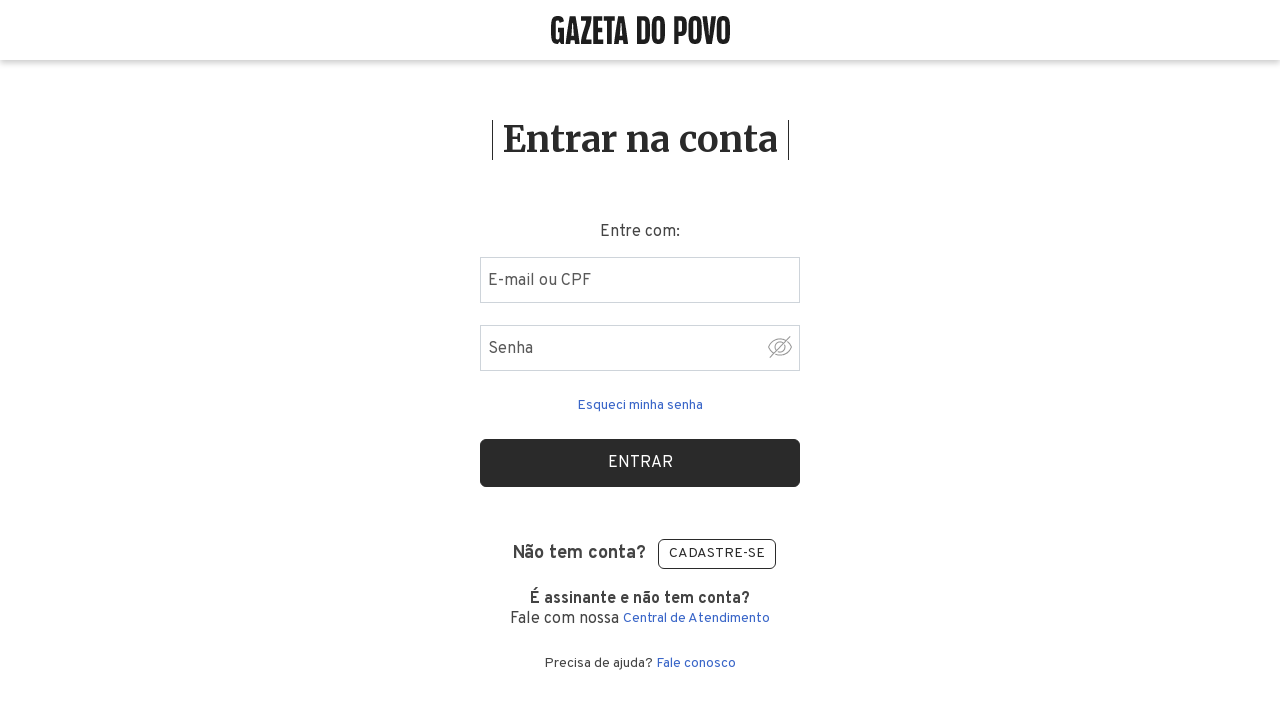

--- FILE ---
content_type: text/html; charset=UTF-8
request_url: https://conta.gazetadopovo.com.br/login?referrer=https://clube.gazetadopovo.com.br/noticias/outros/geek-city-tera-painel-sobre-harry-potter/
body_size: 22202
content:
<!DOCTYPE html>
<html lang="pt-br">
<head>
    <meta charset="utf-8">
    <meta name="csrf-token" content="9vmVYtofngMe0E6vjLTGIqPks4tKxh4Mo52KG8EG">
    <title>Gazeta do Povo | Autoatendimento</title>
    <meta name="viewport" content="width=device-width, initial-scale=1">
    <meta name="description" content="Digite seus dados de cadastro ou utilize suas redes sociais para poder enviar comentários e interagir com os serviços da Gazeta do Povo">
    <link rel="icon" type="image/png" href="https://conta.gazetadopovo.com.br/images/favicon-96x96.png">
    <link rel="stylesheet" href="/css/style-login.css?id=20b9864dec66b8630679">
    <link href="https://fonts.googleapis.com/css?family=Merriweather:400,700,900|Overpass:400,700,900" rel="stylesheet">

    <!-- Data Layer -->
    <script>dataLayer=[{'userId':'','userType':'não logado'}];</script>
    <!-- Data Layer -->

    <!-- Google Tag Manager -->
    <script>(function(w,d,s,l,i){w[l]=w[l]||[];w[l].push({'gtm.start':
                new Date().getTime(),event:'gtm.js'});var f=d.getElementsByTagName(s)[0],
            j=d.createElement(s),dl=l!='dataLayer'?'&l='+l:'';j.async=true;j.src=
            'https://www.googletagmanager.com/gtm.js?id='+i+dl;f.parentNode.insertBefore(j,f);
        })(window,document,'script','dataLayer','GTM-WSPVJF');</script>
    <!-- End Google Tag Manager -->

    
    <script src="/js/manifest.js?id=eaee1d795d272bc8c437"></script>
    <script src="/js/vendor.js?id=cdad760a30a1d0469e69"></script>
    <script src="https://www.gazetadopovo.com.br/sdk-privacy/SDKPrivacy.js"></script>
    

    </head>
<body>
    <!-- Google Tag Manager (noscript) -->
    <noscript>
        <iframe src="https://www.googletagmanager.com/ns.html?id=GTM-WSPVJF" height="0" width="0" style="display:none;visibility:hidden">
        </iframe>
    </noscript>
    <!-- End Google Tag Manager (noscript) -->
                <header class="header d-flex align-items-center">
            <div class="container">
                <div class="d-flex flex-direction-column align-items-center">
                    <div class="gazeta-do-povo"><a href="//www.gazetadopovo.com.br" class="gtm-link-minha-conta-gazeta-do-povo" title="Gazeta do Povo"></a></div>
                </div>
            </div>
        </header>
    
    
    <span id="tracker-data" data-reading-event="false" data-site="autoatendimento" data-event-notes="auth-login"></span>
    <div class="container">
        <div class="row justify-content-md-end">

            <div class="col-lg-4 col-sm-3 hidden-sm"></div>

            <div class="col-lg-4 col-sm-6 col-12">
                <section class="content">
                    <div class="container welcome">
                                                    <h1><span tabindex="0">Entrar na conta</span></h1>
                                            </div>
                </section>
                <div class="row payNew">
                    <div class="col-12">
    <p tabindex="0">Entre com:</p>

    <form id="form-login" class="tracker-form-login" action="https://conta.gazetadopovo.com.br/login" method="POST" data-tracking-gtm="clickEvent" data-tracking-action="barreira:login:click" data-tracking-label="login:conta-gazeta" data-gtm-form="Acessar Conta">
        <input type="hidden" name="_method" value="POST" />
        <input type="hidden" name="_token" value="9vmVYtofngMe0E6vjLTGIqPks4tKxh4Mo52KG8EG" />

        
                <div class="row">
                        <div class="col-12">
                <div class="form-group">
                    <label aria-label="Digite seu email ou cpf" for="username">E-mail ou CPF</label>
                    <input type="text" class="form-control trigger-gtm-form" name="username" id="username">
                </div>
            </div>
            <div class="col-12">
                <div class="form-group">
                    <label aria-label="Digite sua senha" for="password">Senha</label>
                    <input type="password" class="form-control" name="password" id="password">
                    <button type="button" class="button_show_password hide-password"></button>
                </div>
            </div>
            <div class="col-12">
                <a aria-label="Esqueceu sua senha clique aqui" id="remember-password" data-toggle="modal" data-target="#recoveryPassword" title="Esqueci minha senha" class="gtm-link-minha-conta-esqueci-minha-senha">Esqueci minha senha</a>
                <input type="hidden" name="referrer" id="referrer" value="https://clube.gazetadopovo.com.br/noticias/outros/geek-city-tera-painel-sobre-harry-potter/" >
                <div class="form-group">
                    <button data-tracking-gtm="clickEvent" data-tracking-action="barreira:login:click" data-tracking-label="login-conta-gazeta" id="#btn-login" class="btn btn-primary full trigger-gtm" data-gtm-name="Entrar Conta" data-gtm-action="formSubmitted" aria-label="Realizar login">Entrar</button>
                </div>
            </div>
        </div>
    </form>

    
    </div>

                    <div class="col-12 visible-md visible-lg">
                        <div class="divisor-vertical"></div>
                    </div>

                    <div class="col-12 col-dir login">
                        <h2 class="payBarrier-tit-02" tabindex="0">Não tem conta?</h2>
                        <a aria-label="Cadastre-se" data-tracking-gtm="clickEvent" data-tracking-action="login:click" data-tracking-label="botao:criar-conta" href="https://conta.gazetadopovo.com.br/cadastre-se" class="btn btn-login tagueamento gtm-cta-minha-conta-cadastre-se">Cadastre-se</a>

                        <h3 tabindex="0" class="payBarrier-tit-03">
                            <strong>É assinante e não tem conta?</strong>
                            Fale com nossa <a aria-label="Central de atendimento" data-toggle="modal" data-target="#modalCentraDeAtendimento" class="btn btn-assinante tagueamento gtm-link-minha-conta-central-de-atendimento">Central de Atendimento</a>
                        </h3>
                    </div>
                    <div class="col-12">
                        <p tabindex="0"><span>Precisa de ajuda? </span><a aria-label="Fale conosco" href="https://www.gazetadopovo.com.br/fale-conosco/" class="gtm-link-minha-conta-fale-conosco" target="_blank"> Fale conosco</a></p>
                    </div>
                </div>
            </div>

            <div class="col-lg-4 col-sm-3 hidden-sm"></div>

        </div>
        <div class="modal fade" id="modalCentraDeAtendimento" tabindex="-1" role="dialog" aria-labelledby="modalCentraDeAtendimentoLabel" data-backdrop="static" data-keyboard="false">
            <div class="modal-dialog modal-auth" role="document">
                <div class="modal-content">
                    <div class="modal-header">
                        <h4 class="title-02" id="modalCentraDeAtendimentoLabel">Central de Atendimento</h4>
                        <button type="button" class="close" data-dismiss="modal" aria-hidden="true">&times;</button>
                    </div>
                    <div class="modal-body">
                        <p tabindex="0">Assinante, você pode atualizar seu acesso digital para entrar em sua conta e conectar-se com conteúdos exclusivos.</p>
                        <p tabindex="0">Entre em contato que atualizamos para você.</p>
                        <div class="box-central">
                            <div class="box-central-contato">
                                <h3 tabindex="0">Curitiba e Região</h3>
                                <strong tabindex="0"><a href="tel:4133215555">(41) 3321 5555</a></strong>
                                <strong tabindex="0"><a href="tel:4133407777">(41) 3340 7777</a></strong>
                            </div>
                        </div>
                    </div>
                </div>
            </div>
        </div>

        <div class="modal fade" id="recoveryPassword" tabindex="-1" role="dialog" aria-labelledby="recoveryPasswordLabel" data-backdrop="static" data-keyboard="false">
    <div class="modal-dialog" role="document" id="modalContent">
        <div class="modal-content">
            <div class="modal-header">
                <h2 class="title-02" id="rememberPasswordLabel">Esqueci minha senha</h2>
                <button type="button" class="close" data-dismiss="modal" aria-hidden="true">&times;</button>
            </div>
            <div class="modal-body">
                <div class="row payNew">
                    <div class="col-12">
                        <p class="alignt-left">
                            Para alterar sua senha e recuperar sua conta, selecione e informe um dos dados:
                        </p>
                    </div>
                    <form action="https://conta.gazetadopovo.com.br/recuperar-senha" role="form" id="form-esqueceu-senha" method="POST" data-gtm-form="Recuperar Senha">
                        <div class="col-12">
                            <div class="itens">
                                <div class="switch-toggle switch-candy">
                                    <input id="cpf" type="radio" name="searchField" class="radio-option trigger-gtm-form" autocomplete="off" value="cpf" checked="">
                                    <label for="cpf" class="trigger-change-search-field cpf" checked="checked">CPF</label>

                                    <input id="email" type="radio" name="searchField" class="radio-option trigger-gtm-form" autocomplete="off" value="email">
                                    <label for="email" class="trigger-change-search-field email">E-mail</label>

                                    <input id="phone" type="radio" name="searchField" class="radio-option trigger-gtm-form" autocomplete="off" value="phone">
                                    <label for="phone" class="trigger-change-search-field phone">Celular</label>
                                    <a></a>
                                </div>
                            </div>
                            <div class="form-group">
                                <input type="text" class="form-control no-label trigger-gtm-form" name="username" id="recovery-password" required value="" placeholder="CPF, E-mail ou Telefone">
                            </div>
                            <button type="submit" class="btn btn-primary full submit-recovery trigger-gtm" data-gtm-name="Prosseguir" data-gtm-action="formSubmitted">Prosseguir</button>
                        </div>
                    </form>
                </div>
            </div>
        </div>
    </div>
</div>

<div class="modal fade" id="alteradaComSucesso" tabindex="-1" role="dialog" aria-labelledby="alteradaComSucessoLabel" data-backdrop="static" data-keyboard="false">
    <div class="modal-dialog" role="document">
        <div class="modal-content">
            <div class="modal-header">
                <h4 class="title-02" id="alteradaComSucessoLabel">Esqueci minha senha</h4>
                <button type="button" class="close" data-dismiss="modal" aria-hidden="true">&times;</button>
            </div>
            <div class="modal-body">
                <div class="payNew">
                    <p class="text-sucess">
                        Sua senha foi alterada com sucesso.
                    </p>
                </div>
            </div>
        </div>
    </div>
</div>
        <div class="modal fade" id="modalCpf" tabindex="-1" role="dialog" aria-labelledby="modalCpfLabel" data-backdrop="static" data-keyboard="false">
    <div class="modal-dialog" role="document">
        <div class="modal-content">
            <div class="modal-header">
                <h4 class="title-02" id="selectMethodLabel">Esqueci minha senha</h4>
                <button type="button" class="close" data-dismiss="modal" aria-hidden="true">&times;</button>
            </div>
            <div class="modal-body">
                <div class="payNew">
                    <div class="row">
                        <div class="col-12">
                            <p class="alignt-left">Prefere alterar sua senha por e-mail ou celular?</p>
                        </div>
                        <form action="https://conta.gazetadopovo.com.br/selecionar-metodo" role="form" id="form-esqueceu-senha-enviar" method="POST" data-gtm-form="Metodo Recuperar Senha">
                            <input type="hidden" name="_token" value="9vmVYtofngMe0E6vjLTGIqPks4tKxh4Mo52KG8EG" />
                            <input type="hidden" name="_method" value="POST" />

                            <div class="col-12 methods-cpf" id="form"></div>
                            <div class="col-md-12">
                                <button type="submit" class="btn btn-primary full trigger-gtm" data-gtm-name="Solicitar Codigo" data-gtm-action="formSubmitted">Solicitar código</button>
                            </div>
                        </form>
                    </div>
                </div>
            </div>
        </div>
    </div>
</div>        <div class="modal fade" id="modalEnviarEmail" tabindex="-1" role="dialog" aria-labelledby="modalEnviarEmailLabel" data-backdrop="static" data-keyboard="false">
    <div class="modal-dialog" role="document">
        <div class="modal-content">
            <div class="modal-header">
                <h4 class="title-02" id="modalEnviarEmailLabel">Esqueci minha senha</h4>
                <button type="button" class="close" data-dismiss="modal" aria-hidden="true">&times;</button>
            </div>
            <div class="modal-body">
                <div class="payNew">
                    <div class="row">
                        <div class="col-12">
                            <p class="alignt-left">
                            Enviamos um e-mail para <strong id="sendEmail"></strong> com instruções. Verifique sua Caixa de Entrada (ou a Lixeira/SPAM).
                            </p>
                            <div class="box-btn-light">
                                Não recebeu? 
                                <a data-toggle="modal" data-dismiss="modal" data-target="#modalReenviarEmail" class="btn btn-light">Reenviar</a>
                            </div>
                        </div>
                    </div>
                </div>
            </div>
        </div>
    </div>
</div>

<div class="modal fade" id="modalReenviarEmail" tabindex="-1" role="dialog" aria-labelledby="modalReenviarEmailLabel" data-backdrop="static" data-keyboard="false">
    <div class="modal-dialog" role="document">
        <div class="modal-content">
            <div class="modal-header">
                <h4 class="title-02" id="modalReenviarEmailLabel">Esqueci minha senha</h4>
                <button type="button" class="close" data-dismiss="modal" aria-hidden="true">&times;</button>
            </div>
            <div class="modal-body">
                <div class="payNew">
                    <div class="row">
                        <div class="col-12">
                            <p class="alignt-left">
                                Digite seu e-mail novamente:
                            </p>
                            <div class="alert text-center" id="alert-resend-email" style="display: none;"></div>
                        </div>
                        <form action="https://conta.gazetadopovo.com.br/recuperar-senha" id="form_reenviar_email" role="form" method="POST" data-gtm-form="Recuperar Senha">
                            <div class="col-12">
                                <div class="form-group">
                                    <label for="mail_reenviar">E-mail</label>
                                    <input type="email" class="form-control trigger-gtm-form" name="username" id="mail_reenviar" autocomplete="off" required />
                                    <input type="hidden" name="searchField" value="email">
                                </div>
                                <button type="submit" class="btn btn-primary full submit-resend trigger-gtm" data-gtm-name="Reenviar Senha" data-gtm-action="formSubmitted">Reenviar</button>
                            </div>
                        </form>
                    </div>
                </div>
            </div>
        </div>
    </div>
</div>
        <div class="modal fade" id="modalEnviarCodigo" tabindex="-1" role="dialog" aria-labelledby="modalEnviarCodigoLabel" data-backdrop="static" data-keyboard="false">
    <div class="modal-dialog" role="document">
        <div class="modal-content">
            <div class="modal-header">
                <h4 class="title-02" id="modalEnviarCodigoLabel">Esqueci minha senha</h4>
                <button type="button" class="close" data-dismiss="modal" aria-hidden="true">&times;</button>
            </div>
            <div class="modal-body">
                <div class="payNew">
                    <div class="row">
                        <div class="col-12">
                            <p class="alignt-left">
                                Enviamos para seu celular um código via SMS. Digite o código e sua nova senha:       
                            </p>
                            <div class="alert text-center" id="alert-phone" style="display: none;"></div>
                        </div>
                        <form action="https://conta.gazetadopovo.com.br/recuperar-senha/telefone" id="form-recuperar-fone" role="form" method="POST" data-gtm-form="Recuperar Telefone">
                            <div class="col-12">
                                <div class="form-group">
                                    <label for="code">Código</label>
                                    <input type="text" class="form-control trigger-gtm-form" name="code" id="code_phone" autocomplete="off" tabindex="1" required />
                                                                    </div>
                                <div class="form-group">
                                    <label for="code">Nova senha</label>
                                    <input type="password" class="form-control input_password" name="password" id="password_phone" tabindex="2" autocomplete="off" required />
                                                                        <button type="button" class="button_show_password hide-password"></button> 
                                    <span class="min-digitos">Mínimo 8 dígitos</span>
                                </div>
                                <div class="form-group">
                                    <label for="code">Confirmar nova senha</label>
                                    <input type="password" class="form-control input_password" name="confirm" id="confirm_phone" tabindex="3" autocomplete="off" required />
                                                                        <button type="button" class="button_show_password hide-password" aria-label="password"></button> 
                                </div>
                                <input type="hidden" name="token" id="token-phone">
                                <button type="submit" class="btn btn-primary full submit-recovery trigger-gtm" data-gtm-name="Salvar Telefone" data-gtm-action="formSubmitted">Salvar</button>
                            </div>
                            <div class="col-12">
                                <div class="box-btn-light">
                                    Não recebeu o código?
                                    <a data-toggle="modal" data-dismiss="modal" data-target="#modalReenviarCodigo" class="btn btn-light">Reenviar</a>
                                </div>
                            </div>
                        </form>
                    </div>
                </div>
            </div>
        </div>
    </div>
</div>

<div class="modal fade" id="modalReenviarCodigo" tabindex="-1" role="dialog" aria-labelledby="modalReenviarCodigoLabel" data-backdrop="static" data-keyboard="false">
    <div class="modal-dialog" role="document">
        <div class="modal-content">
            <div class="modal-header">
                <h4 class="title-02" id="modalReenviarCodigoLabel">Esqueci minha senha</h4>
                <button type="button" class="close" data-dismiss="modal" aria-hidden="true">&times;</button>
            </div>
            <div class="modal-body">
                <!-- Reenviar SMS -->
                <div class="payNew">
                    <div class="row">
                        <div class="col-12">
                            <p class="alignt-left">
                                Digite o nº do celular novamente:            
                            </p>
                            <div class="alert text-center" id="alert-resend-phone" style="display: none;"></div>
                        </div>
                        <form action="https://conta.gazetadopovo.com.br/recuperar-senha" id="form-reenviar-fone" role="form" method="POST">
                            <div class="col-12">
                                <div class="form-group">
                                    <label for="phone_reenviar">Celular</label>
                                    <input type="text" class="form-control" name="username" id="phone_reenviar" autocomplete="off" required />
                                    <input type="hidden" name="searchField" value="phone">
                                </div>
                                <button type="submit" class="btn btn-primary full submit-resend">Reenviar</button>
                            </div>
                        </form>
                    </div>
                </div>
            </div>
        </div>
    </div>
</div>    </div>


                <script src="/js/app.js?id=d705192d3838ce5d25fd"></script>
                    <script src="/js/tracker.js?id=b7d3567bb010bbedb0bf"></script>
            <script src="https://tracker-static.gazetadopovo.com.br/v1/GazetaDoPovoSDK.gz?v=20200519150526"></script>
            <script src="https://tracker-static.gazetadopovo.com.br/libs/pageEvents/events-page-ecommerce.min.gz?v=20200519150517"></script>
            
    <script src="/js/login.js?id=c1323d055b8d85304ffb"></script>
    <script src="/js/recoveryPassword.js?id=ae75ed0dc30726fea586"></script>
</body>
</html>


--- FILE ---
content_type: image/svg+xml
request_url: https://conta.gazetadopovo.com.br/images/ico-esconder.svg?b1ee332abc2033831b63d96fedfbcf91
body_size: 759
content:
<svg id="Camada_1" data-name="Camada 1" xmlns="http://www.w3.org/2000/svg" viewBox="0 0 23.07 20.4" fill="#7f7f7f"><title>ico-esconder</title><path d="M23.07,10.2l-.07.18A12.33,12.33,0,0,1,11.54,18.2a12.21,12.21,0,0,1-4.91-1l.76-.75A11.31,11.31,0,0,0,22,10.2a11.23,11.23,0,0,0-3.67-4.73L19,4.76A12.15,12.15,0,0,1,23,10ZM15.43,8.44a4.16,4.16,0,0,1,.39,1.76,4.28,4.28,0,0,1-6,3.9l-.73.73a5.21,5.21,0,0,0,2.49.65,5.29,5.29,0,0,0,5.28-5.28,5.21,5.21,0,0,0-.65-2.49Zm.16-1.59h0l-.71.71h0l-6,6h0l-.71.71h0L2,20.4l-.7-.71,3.49-3.5A12.16,12.16,0,0,1,.07,10.38L0,10.2.07,10A12.27,12.27,0,0,1,17.35,3.68L21,0l.7.71Zm-10,8.62,1.93-1.93A5.18,5.18,0,0,1,6.25,10.2a5.29,5.29,0,0,1,5.29-5.28,5.14,5.14,0,0,1,3.34,1.23l1.73-1.73A11.28,11.28,0,0,0,1.07,10.2,11.22,11.22,0,0,0,5.55,15.47Zm6-9.55A4.29,4.29,0,0,0,7.25,10.2a4.23,4.23,0,0,0,.94,2.64l6-6A4.22,4.22,0,0,0,11.54,5.92Z"/></svg>

--- FILE ---
content_type: text/javascript
request_url: https://conta.gazetadopovo.com.br/js/recoveryPassword.js?id=ae75ed0dc30726fea586
body_size: 909
content:
webpackJsonp([7],{"7iti":function(e,a,t){"use strict";(function(e){function a(a){var t=e("#recovery-password");switch(a){case"cpf":t.attr("type","text").attr("placeholder","Digite o CPF").mask("000.000.000-00").val("");break;case"phone":t.attr("type","text").attr("placeholder","Digite o celular: (xx) xxxxx-xxxx").mask("(00) 00000-0000").val("");break;case"email":t.attr("type","email").attr("placeholder","Digite o e-mail").unmask().val("")}}e(".trigger-change-search-field").on("click",function(){a(e(this).prev().val())}),a("cpf"),e("#phone_reenviar").mask("(00) 00000-0000"),e("#form-esqueceu-senha").on("submit",function(a){a.preventDefault();var t=e(this).attr("action");e(".submit-recovery").attr("disabled",!0),e.ajax({headers:{"X-CSRF-TOKEN":e('meta[name="csrf-token"]').attr("content")},url:t,data:e(this).serialize(),method:"POST",success:function(a){e("#recoveryPassword").modal("hide"),e(".submit-recovery").attr("disabled",!1),"email"===a.method&&(e("#sendEmail").text(a.data),e("#modalEnviarEmail").modal("show")),"phone"===a.method&&(e("#token-phone").val(a.token),e("#modalEnviarCodigo").modal("show")),"cpf"===a.method&&(e(".methods-cpf").html(a.data),e("#modalCpf").modal("show"))},error:function(a){e(".submit-recovery").attr("disabled",!1),e("#alert-recovery").addClass(a.responseJSON.class).text(a.responseJSON.message).show().delay(3e3).queue(function(a){e(this).fadeOut(1e3),a()})}})}),e("#form_reenviar_email").on("submit",function(a){a.preventDefault();var t=e(this).attr("action");e(".submit-resend").attr("disabled",!0),e.ajax({headers:{"X-CSRF-TOKEN":e('meta[name="csrf-token"]').attr("content")},url:t,data:e(this).serialize(),method:"POST",success:function(a){e(".submit-resend").attr("disabled",!1),e("#modalReenviarEmail").modal("hide"),e("#sendEmail").text(a.data),e("#modalEnviarEmail").modal("show")},error:function(a){e(".submit-resend").attr("disabled",!1),e("#alert-resend-email").addClass(a.responseJSON.class).text(a.responseJSON.message).show().delay(3e3).queue(function(a){e(this).fadeOut(1e3),a()})}})}),e("#form-recuperar-fone").on("submit",function(a){a.preventDefault();var t=e(this).attr("action");e(".submit-recovery").attr("disabled",!0),e.ajax({headers:{"X-CSRF-TOKEN":e('meta[name="csrf-token"]').attr("content")},url:t,data:e(this).serialize(),method:"POST",success:function(){e(".submit-recovery").attr("disabled",!1),e("#modalEnviarCodigo").modal("hide"),e("#alteradaComSucesso").modal("show")},error:function(a){e(".submit-recovery").attr("disabled",!1),e("#alert-phone").addClass(a.responseJSON.class).text(a.responseJSON.message).show().delay(3e3).queue(function(a){e(this).fadeOut(1e3),a()})}})}),e("#form-reenviar-fone").on("submit",function(a){a.preventDefault();var t=e(this).attr("action");e(".submit-resend").attr("disabled",!0),e.ajax({headers:{"X-CSRF-TOKEN":e('meta[name="csrf-token"]').attr("content")},url:t,data:e(this).serialize(),method:"POST",success:function(a){e(".submit-resend").attr("disabled",!1),e("#modalReenviarCodigo").modal("hide"),e("#token-phone").val(a.token),e("#modalEnviarCodigo").modal("show")},error:function(a){e(".submit-resend").attr("disabled",!1),e("#alert-resend-phone").addClass(a.responseJSON.class).text(a.responseJSON.message).show().delay(3e3).queue(function(a){e(this).fadeOut(1e3),a()})}})}),e("#form-esqueceu-senha-enviar").on("submit",function(a){a.preventDefault();var t=e(this).attr("action");e.ajax({headers:{"X-CSRF-TOKEN":e('meta[name="csrf-token"]').attr("content")},url:t,data:e(this).serialize(),method:"POST"}).done(function(a){e("#modalCpf").modal("hide"),"email"===a.method?(e("#sendEmail").text(a.data),e("#modalEnviarEmail").modal("show")):(e("#token-phone").val(a.token),e("#modalEnviarCodigo").modal("show"))})})}).call(a,t("7t+N"))},8:function(e,a,t){e.exports=t("7iti")}},[8]);

--- FILE ---
content_type: application/javascript; charset=UTF-8
request_url: https://static.hotjar.com/c/hotjar-457089.js?sv=7
body_size: 8912
content:
window.hjSiteSettings = window.hjSiteSettings || {"site_id":457089,"rec_value":0.036495566013917624,"state_change_listen_mode":"automatic","record":true,"continuous_capture_enabled":true,"recording_capture_keystrokes":false,"session_capture_console_consent":false,"anonymize_digits":false,"anonymize_emails":false,"suppress_all":false,"suppress_all_on_specific_pages":[],"suppress_text":null,"suppress_location":false,"user_attributes_enabled":false,"legal_name":"Gazeta do Povo S/A","privacy_policy_url":"https://www.gazetadopovo.com.br/politica-de-privacidade/","deferred_page_contents":[],"record_targeting_rules":[{"component":"url","match_operation":"starts_with","pattern":"https://checkout.gazetadopovo.com.br/","negate":false},{"component":"url","match_operation":"starts_with","pattern":"https://assinaturas.gazetadopovo.com.br/","negate":false}],"heatmaps":[],"polls":[{"id":753575,"created_epoch_time":1637697891,"skin":"dark","background":"#333333","effective_show_branding":true,"position":"right","content":{"version":2,"questions":[{"labels":[{"text":"Baixa"},{"text":"Alta"}],"next":"byOrder","required":true,"text":"Qual a chance de você recomendar a Gazeta do Povo para um amigo ou familiar?","type":"net-promoter-score","uuid":"95e9621a-43ed-4c2c-aa27-f7e2b1529137"},{"answers":[{"comments":false,"text":"Até 20 anos"},{"comments":false,"text":"21 a 30 anos"},{"comments":false,"text":"31 a 40 anos"},{"comments":false,"text":"41 a 50 anos"},{"comments":false,"text":"51 a 60 anos"},{"comments":false,"text":"Acima de 60 anos"}],"next":"byOrder","pin_last_to_bottom":false,"randomize_answer_order":false,"required":true,"text":"Qual a sua faixa etária?","type":"single-close-ended","uuid":"0c348782-db38-4d09-9f00-db178831d2c6"},{"answers":[{"comments":false,"text":"Feminino"},{"comments":false,"text":"Masculino"},{"comments":false,"text":"Prefiro não responder"}],"next":"byOrder","pin_last_to_bottom":false,"randomize_answer_order":false,"required":true,"text":"Qual seu sexo?","type":"single-close-ended","uuid":"4b4ad577-2af2-49fb-b7d8-2cfb12117c44"},{"answers":[{"comments":false,"text":"Até o ensino médio completo"},{"comments":false,"text":"Ensino superior"},{"comments":false,"text":"Pós-graduação"},{"comments":false,"text":"Mestrado ou Doutorado"}],"next":"byOrder","pin_last_to_bottom":false,"randomize_answer_order":false,"required":true,"text":"Qual o seu grau de instrução?","type":"single-close-ended","uuid":"183d608e-5297-4f3b-95ef-8890627368f2"},{"answers":[{"comments":false,"text":"Até R$ 5 mil  por mês"},{"comments":false,"text":"De R$ 5 mil a R$ 10 mil por mês"},{"comments":false,"text":"De R$10 mil a R$ 20 mil por mês"},{"comments":false,"text":"Acima de R$ 20 mil reais por mês"}],"next":"byOrder","pin_last_to_bottom":false,"randomize_answer_order":false,"required":true,"text":"Qual é sua renda familiar?","type":"single-close-ended","uuid":"3782761a-0ec4-4a78-8251-6fe4de791935"},{"answers":[{"comments":false,"text":"Indicação de amigos e familiares"},{"comments":false,"text":"Por encontrar notícias nas redes sociais"},{"comments":false,"text":"Por encontrar notícias em ferramentas de busca"},{"comments":false,"text":"Através de anúncios"},{"comments":false,"text":"Por receber notícias por Whatsapp ou e-mail"},{"comments":false,"text":"Conheci ainda na versão impressa"},{"comments":false,"text":"Por e-mail com as Newsletters"},{"comments":true,"text":"Outro"}],"next":"byOrder","pin_last_to_bottom":true,"randomize_answer_order":true,"required":true,"text":"Como você conheceu a Gazeta do Povo?","type":"single-close-ended","uuid":"eb1d9853-812f-463e-a3b2-5b3f82f96f61"},{"answers":[{"comments":false,"text":"Conheço a Gazeta e quero acesso ilimitado a todo conteúdo"},{"comments":false,"text":"Quero conhecer melhor a Gazeta"},{"comments":false,"text":"Quero acompanhar um conteúdo específico (colunista, editoria)"},{"comments":false,"text":"Queria apenas ler um texto que estava fechado para assinantes"},{"comments":true,"text":"Outro"}],"next":"byOrder","pin_last_to_bottom":false,"randomize_answer_order":false,"required":true,"text":"Qual sua principal razão para a assinatura?","type":"single-close-ended","uuid":"fb6981e2-d9e6-45fb-9020-65c7ec8c2748"},{"answers":[{"comments":false,"text":"Direita"},{"comments":false,"text":"Centro-direita"},{"comments":false,"text":"Centro"},{"comments":false,"text":"Centro-esquerda"},{"comments":false,"text":"Esquerda"},{"comments":false,"text":"Prefiro não responder"}],"next":"byOrder","pin_last_to_bottom":false,"randomize_answer_order":false,"required":true,"text":"Qual você considera seu posicionamento político?","type":"single-close-ended","uuid":"bedb453f-3d78-4b31-9cd8-ef87cb8dd673"},{"answers":[{"comments":false,"text":"App da Gazeta"},{"comments":false,"text":"Direto no navegador/browser"},{"comments":false,"text":"Através de posts em redes sociais"},{"comments":false,"text":"Através de links compartilhados por Whatsapp/Telegram"},{"comments":false,"text":"Por e-mail com as Newsletters"},{"comments":true,"text":"Outro"}],"next":"byAnswer","nextByAnswer":["question:49f7e6dd-2331-45a3-9515-566e512748a5","question:2279bdae-7dbb-40af-92a3-6668419ac51f","question:2279bdae-7dbb-40af-92a3-6668419ac51f","question:2279bdae-7dbb-40af-92a3-6668419ac51f","question:2279bdae-7dbb-40af-92a3-6668419ac51f","byOrder"],"pin_last_to_bottom":false,"randomize_answer_order":false,"required":true,"text":"Qual o caminho que você mais usa para acessar a Gazeta?","type":"single-close-ended","uuid":"900b6b9c-3e9a-4a3a-a473-d092eb9af1e1"},{"labels":[{"text":"Extremamente difícil"},{"text":"Extremamente fácil"}],"next":"byOrder","required":true,"scaleCount":5,"text":"Poderia avaliar o nível de dificuldade que você teve ao usar o nosso aplicativo?","type":"rating-scale-5","uuid":"49f7e6dd-2331-45a3-9515-566e512748a5"},{"answers":[{"comments":false,"text":"Empregado em tempo integral"},{"comments":false,"text":"Desempregado"},{"comments":false,"text":"Autônomo"},{"comments":false,"text":"Empresário"},{"comments":false,"text":"Estudante"},{"comments":false,"text":"Aposentado"},{"comments":true,"text":"Outra"}],"next":"byOrder","pin_last_to_bottom":false,"randomize_answer_order":false,"required":true,"text":"Qual sua situação profissional? ","type":"single-close-ended","uuid":"2279bdae-7dbb-40af-92a3-6668419ac51f"},{"next":"byOrder","nextIfSkipped":"byOrder","required":false,"text":"Gostaria de deixar alguma sugestão? Fique a vontade!","type":"single-open-ended-multiple-line","uuid":"406369d4-e82a-457e-9d09-0014500e676a"}],"thankyou":"A Gazeta do Povo agradece pela sua atenção e também pela sua confiança em nosso jornalismo.\nConte conosco!"},"connect_visit_data":"always","ask_for_consent":false,"language":"pt","display_condition":"immediate","display_delay":0,"persist_condition":"response","targeting_percentage":100,"targeting":[{"component":"url","match_operation":"contains","negate":false,"pattern":"/","name":null,"rule_type":null},{"component":"device","match_operation":"exact","negate":false,"pattern":"phone","name":null,"rule_type":null},{"component":"device","match_operation":"exact","negate":false,"pattern":"tablet","name":null,"rule_type":null},{"component":"device","match_operation":"exact","negate":false,"pattern":"desktop","name":null,"rule_type":null}],"uuid":"a5fe0366-1422-446c-9cad-527878262389","invite":{"title":"Your feedback is important to us!","description":"Tell us what you think about this page by taking our quick Survey.","button":"Yes, I will give feedback","close":"No thanks"},"invite_enabled":false,"display_type":"external_link","auto_screenshot":false,"etr_enabled":false,"show_legal":false,"logo_path":"surveys/logo/8f540d5bde8a4b66b6ca30fea273c1d2","button_color":"#242424","parent_element_selector":null,"button_survey_label":null,"custom_css":{},"targeting_user_attribute_match_logic":"and"},{"id":634732,"created_epoch_time":1606760487,"skin":"dark","background":"#333333","effective_show_branding":true,"position":"right","content":{"version":2,"questions":[{"answers":[{"comments":false,"text":"Até 20 anos"},{"comments":false,"text":"21 a 30 anos"},{"comments":false,"text":"31 a 40 anos"},{"comments":false,"text":"41 a 50 anos"},{"comments":false,"text":"51 a 60 anos"},{"comments":false,"text":"Acima de 60 anos"}],"next":"byOrder","pin_last_to_bottom":false,"randomize_answer_order":false,"required":true,"text":"Qual a sua faixa etária?","type":"single-close-ended","uuid":"0c348782-db38-4d09-9f00-db178831d2c6"},{"answers":[{"comments":false,"text":"Feminino"},{"comments":false,"text":"Masculino"},{"comments":false,"text":"Outros"}],"next":"byOrder","pin_last_to_bottom":false,"randomize_answer_order":false,"required":true,"text":"Qual seu sexo?","type":"single-close-ended","uuid":"4b4ad577-2af2-49fb-b7d8-2cfb12117c44"},{"answers":[{"comments":false,"text":"Até o ensino médio completo"},{"comments":false,"text":"Ensino superior"},{"comments":false,"text":"Pós graduação"},{"comments":false,"text":"Mestrado ou Doutorado"}],"next":"byOrder","pin_last_to_bottom":false,"randomize_answer_order":false,"required":true,"text":"Qual o seu grau de instrução?","type":"single-close-ended","uuid":"183d608e-5297-4f3b-95ef-8890627368f2"},{"answers":[{"comments":false,"text":"Solteiro"},{"comments":false,"text":"Casado"},{"comments":false,"text":"Divorciado"},{"comments":false,"text":"Viúvo"},{"comments":false,"text":"Outros"}],"next":"byOrder","pin_last_to_bottom":false,"randomize_answer_order":false,"required":true,"text":"Qual o seu estado civil?","type":"single-close-ended","uuid":"d902335a-f799-4760-8f68-4c3ab88bce26"},{"answers":[{"comments":false,"text":"Até R$ 5 mil  por mês"},{"comments":false,"text":"De R$ 5 mil a R$ 10 mil por mês"},{"comments":false,"text":"De R$10 mil a R$ 20 mil por mês"},{"comments":false,"text":"Acima de R$ 20 mil reais por mês"}],"next":"byOrder","pin_last_to_bottom":false,"randomize_answer_order":false,"required":true,"text":"Qual é sua renda familiar?","type":"single-close-ended","uuid":"3782761a-0ec4-4a78-8251-6fe4de791935"},{"answers":[{"comments":false,"text":"Indicação de amigos e familiares"},{"comments":false,"text":"Por encontrar notícias nas redes sociais"},{"comments":false,"text":"Por encontrar notícias em ferramentas de busca"},{"comments":false,"text":"Através de anúncios"},{"comments":false,"text":"Por receber notícias por Whatsapp ou e-mail"},{"comments":false,"text":"Conheci ainda na versão impressa"},{"comments":true,"text":"Outros"}],"next":"byOrder","pin_last_to_bottom":false,"randomize_answer_order":false,"required":true,"text":"Como você conheceu a Gazeta do Povo?","type":"single-close-ended","uuid":"eb1d9853-812f-463e-a3b2-5b3f82f96f61"},{"answers":[{"comments":false,"text":"Conheço a Gazeta e quero acesso ilimitado a todo conteúdo"},{"comments":false,"text":"Quero conhecer melhor a Gazeta"},{"comments":false,"text":"Quero acompanhar um conteúdo específico (colunista, editoria)"},{"comments":false,"text":"Queria apenas ler um texto que estava fechado para assinantes"},{"comments":true,"text":"Outro"}],"next":"byOrder","pin_last_to_bottom":false,"randomize_answer_order":false,"required":true,"text":"Qual sua principal razão para a assinatura?","type":"single-close-ended","uuid":"fb6981e2-d9e6-45fb-9020-65c7ec8c2748"},{"answers":[{"comments":false,"text":"Direita"},{"comments":false,"text":"Centro-direita"},{"comments":false,"text":"Centro"},{"comments":false,"text":"Centro-esquerda"},{"comments":false,"text":"Esquerda"}],"next":"byOrder","pin_last_to_bottom":false,"randomize_answer_order":false,"required":true,"text":"Qual você considera seu posicionamento político?","type":"single-close-ended","uuid":"bedb453f-3d78-4b31-9cd8-ef87cb8dd673"},{"answers":[{"comments":false,"text":"Computador ou laptop"},{"comments":false,"text":"Celular"},{"comments":false,"text":"Tablet"}],"next":"byOrder","pin_last_to_bottom":false,"randomize_answer_order":false,"required":true,"text":"Por onde você mais acessa a Gazeta do Povo?","type":"single-close-ended","uuid":"65c409c1-c646-4ca6-a569-b14d943c3274"},{"answers":[{"comments":false,"text":"App da Gazeta"},{"comments":false,"text":"Direto no navegador/browser"},{"comments":false,"text":"Através de posts em redes sociais"},{"comments":false,"text":"Através de links compartilhados por Whatsapp/Telegram"},{"comments":true,"text":"Outro"}],"next":"byAnswer","nextByAnswer":["question:49f7e6dd-2331-45a3-9515-566e512748a5","question:2279bdae-7dbb-40af-92a3-6668419ac51f","question:2279bdae-7dbb-40af-92a3-6668419ac51f","question:2279bdae-7dbb-40af-92a3-6668419ac51f","question:2279bdae-7dbb-40af-92a3-6668419ac51f"],"pin_last_to_bottom":false,"randomize_answer_order":false,"required":true,"text":"Qual o caminho que você mais usa para acessar a Gazeta?","type":"single-close-ended","uuid":"900b6b9c-3e9a-4a3a-a473-d092eb9af1e1"},{"labels":[{"text":"Extremamente difícil"},{"text":"Extremamente fácil"}],"next":"byOrder","required":true,"scaleCount":5,"text":"Poderia avaliar o nível de dificuldade que você teve ao usar o nosso aplicativo?","type":"rating-scale-5","uuid":"49f7e6dd-2331-45a3-9515-566e512748a5"},{"answers":[{"comments":false,"text":"Empregado em tempo integral"},{"comments":false,"text":"Desempregado"},{"comments":false,"text":"Autônomo"},{"comments":false,"text":"Empresário"},{"comments":false,"text":"Estudante"},{"comments":false,"text":"Aposentado"},{"comments":true,"text":"Outra"}],"next":"byOrder","pin_last_to_bottom":false,"randomize_answer_order":false,"required":true,"text":"Qual sua situação profissional? ","type":"single-close-ended","uuid":"2279bdae-7dbb-40af-92a3-6668419ac51f"},{"labels":[{"text":"Estou totalmente insatisfeito(a)"},{"text":"Estou muito satisfeito(a)"}],"next":"byOrder","required":true,"scaleCount":5,"text":"Como você avaliaria sua experiência com a Gazeta do Povo até este momento?","type":"rating-scale-5","uuid":"b400a6c2-d485-4009-82fb-26e1435facc4"},{"next":"byOrder","nextIfSkipped":"byOrder","required":false,"text":"Gostaria de deixar alguma sugestão? Fique a vontade!","type":"single-open-ended-multiple-line","uuid":"406369d4-e82a-457e-9d09-0014500e676a"}],"thankyou":"A Gazeta do Povo agradece pela sua atenção e também pela sua confiança em nosso jornalismo.\nConte conosco!"},"connect_visit_data":"always","ask_for_consent":false,"language":"pt","display_condition":"immediate","display_delay":0,"persist_condition":"response","targeting_percentage":100,"targeting":[{"component":"device","match_operation":"exact","negate":false,"pattern":"phone","name":null,"rule_type":null},{"component":"device","match_operation":"exact","negate":false,"pattern":"desktop","name":null,"rule_type":null},{"component":"device","match_operation":"exact","negate":false,"pattern":"tablet","name":null,"rule_type":null},{"component":"url","match_operation":"contains","negate":false,"pattern":"/","name":null,"rule_type":null}],"uuid":"6bee8c8f-8f37-4db0-a89c-82425f85e9f8","invite":{"title":"Your feedback is important to us!","description":"Tell us what you think about this page by taking our quick Survey.","button":"Yes, I will give feedback","close":"No thanks"},"invite_enabled":false,"display_type":"external_link","auto_screenshot":false,"etr_enabled":false,"show_legal":false,"logo_path":"surveys/logo/9cdb9e44585146f78ef7165dee457894","button_color":"#242424","parent_element_selector":null,"button_survey_label":null,"custom_css":{},"targeting_user_attribute_match_logic":"and"},{"id":632817,"created_epoch_time":1606246661,"skin":"light","background":"#ffd938","effective_show_branding":true,"position":"right","content":{"version":2,"questions":[{"answers":[{"comments":false,"text":"Até 20 anos"},{"comments":false,"text":"21 a 30 anos"},{"comments":false,"text":"31 a 40 anos"},{"comments":false,"text":"41 a 50 anos"},{"comments":false,"text":"51 a 60 anos"},{"comments":false,"text":"Acima de 60 anos"}],"next":"byOrder","pin_last_to_bottom":false,"randomize_answer_order":false,"required":true,"text":"Qual a sua faixa etária?","type":"single-close-ended","uuid":"0c348782-db38-4d09-9f00-db178831d2c6"},{"answers":[{"comments":false,"text":"Feminino"},{"comments":false,"text":"Masculino"},{"comments":false,"text":"Outros"}],"next":"byOrder","pin_last_to_bottom":false,"randomize_answer_order":false,"required":true,"text":"Qual seu sexo?","type":"single-close-ended","uuid":"4b4ad577-2af2-49fb-b7d8-2cfb12117c44"},{"answers":[{"comments":false,"text":"Até o ensino médio completo"},{"comments":false,"text":"Ensino superior"},{"comments":false,"text":"Pós graduação"},{"comments":false,"text":"Mestrado ou Doutorado"}],"next":"byOrder","pin_last_to_bottom":false,"randomize_answer_order":false,"required":true,"text":"Qual o seu grau de instrução?","type":"single-close-ended","uuid":"183d608e-5297-4f3b-95ef-8890627368f2"},{"answers":[{"comments":false,"text":"Solteiro"},{"comments":false,"text":"Casado"},{"comments":false,"text":"Divorciado"},{"comments":false,"text":"Viúvo"},{"comments":false,"text":"Outros"}],"next":"byOrder","pin_last_to_bottom":false,"randomize_answer_order":false,"required":true,"text":"Qual o seu estado civil?","type":"single-close-ended","uuid":"d902335a-f799-4760-8f68-4c3ab88bce26"},{"answers":[{"comments":false,"text":"Até R$ 5 mil  por mês"},{"comments":false,"text":"De R$ 5 mil a R$ 10 mil por mês"},{"comments":false,"text":"De R$10 mil a R$ 20 mil por mês"},{"comments":false,"text":"Acima de R$ 20 mil reais por mês"}],"next":"byOrder","pin_last_to_bottom":false,"randomize_answer_order":false,"required":true,"text":"Qual é sua renda familiar?","type":"single-close-ended","uuid":"3782761a-0ec4-4a78-8251-6fe4de791935"},{"answers":[{"comments":false,"text":"Indicação de amigos e familiares"},{"comments":false,"text":"Por encontrar notícias nas redes sociais"},{"comments":false,"text":"Por encontrar notícias em ferramentas de busca"},{"comments":false,"text":"Conheci através da Tribuna do Paraná"},{"comments":false,"text":"Por receber notícias por Whatsapp ou e-mail"},{"comments":false,"text":"Conheci ainda pela Gazeta do Povo"},{"comments":true,"text":"Outros"}],"next":"byOrder","pin_last_to_bottom":false,"randomize_answer_order":false,"required":true,"text":"Como você conheceu o UmDois Esportes?","type":"single-close-ended","uuid":"eb1d9853-812f-463e-a3b2-5b3f82f96f61"},{"answers":[{"comments":false,"text":"Computador ou laptop"},{"comments":false,"text":"Celular"},{"comments":false,"text":"Tablet"}],"next":"byOrder","pin_last_to_bottom":false,"randomize_answer_order":false,"required":true,"text":"Por onde você mais acessa o UmDois?","type":"single-close-ended","uuid":"65c409c1-c646-4ca6-a569-b14d943c3274"},{"answers":[{"comments":false,"text":"Empregado em tempo integral"},{"comments":false,"text":"Desempregado"},{"comments":false,"text":"Autônomo"},{"comments":false,"text":"Empresário"},{"comments":false,"text":"Estudante"},{"comments":false,"text":"Aposentado"},{"comments":true,"text":"Outra"}],"next":"byOrder","pin_last_to_bottom":false,"randomize_answer_order":false,"required":true,"text":"Qual sua situação profissional? ","type":"single-close-ended","uuid":"2279bdae-7dbb-40af-92a3-6668419ac51f"},{"labels":[{"text":"Muita dificuldade"},{"text":"Pouca ou nenhuma"}],"next":"byOrder","required":true,"scaleCount":5,"text":"Avalie o nível de dificuldade que você teve até agora para acompanhar nosso jornalismo.","type":"rating-scale-5","uuid":"b400a6c2-d485-4009-82fb-26e1435facc4"},{"answers":[{"comments":false,"text":"Athletico"},{"comments":false,"text":"Coritiba"},{"comments":false,"text":"Paraná Clube"},{"comments":true,"text":"Outro"}],"next":"byOrder","pin_last_to_bottom":false,"randomize_answer_order":false,"required":true,"text":"Qual seu time do coração?","type":"single-close-ended","uuid":"ac178876-da9e-432c-92ad-2d27c0782f2c"},{"next":"byOrder","nextIfSkipped":"byOrder","required":false,"text":"Gostaria de deixar alguma sugestão? Fique a vontade!","type":"single-open-ended-multiple-line","uuid":"406369d4-e82a-457e-9d09-0014500e676a"}],"thankyou":"A Gazeta do Povo agradece pela sua atenção e também pela sua confiança em nosso jornalismo.\nConte conosco!"},"connect_visit_data":"always","ask_for_consent":false,"language":"pt","display_condition":"immediate","display_delay":0,"persist_condition":"response","targeting_percentage":100,"targeting":[{"component":"device","match_operation":"exact","negate":false,"pattern":"phone","name":null,"rule_type":null},{"component":"url","match_operation":"contains","negate":false,"pattern":"/","name":null,"rule_type":null},{"component":"device","match_operation":"exact","negate":false,"pattern":"desktop","name":null,"rule_type":null},{"component":"device","match_operation":"exact","negate":false,"pattern":"tablet","name":null,"rule_type":null}],"uuid":"6700e655-a5cb-48ec-8f01-32d6f1a96b67","invite":{"title":"Your feedback is important to us!","description":"Tell us what you think about this page by taking our quick Survey.","button":"Yes, I will give feedback","close":"No thanks"},"invite_enabled":false,"display_type":"external_link","auto_screenshot":false,"etr_enabled":false,"show_legal":false,"logo_path":"surveys/logo/94ead993f8874b0284065fe5d80ab53f","button_color":"#000000","parent_element_selector":null,"button_survey_label":null,"custom_css":{},"targeting_user_attribute_match_logic":"and"},{"id":1099003,"created_epoch_time":1575482519,"skin":"light","background":"#ffffff","effective_show_branding":true,"position":"bottom_left","content":{"version":2,"questions":[{"labels":[{"text":"Odiei"},{"text":"Amei"}],"next":"byOrder","reaction_style":"default","required":true,"text":"Como você avalia?","type":"reaction","uuid":"bda34a32-cb91-4186-8245-abadf4abd1df"},{"next":"byOrder","required":true,"text":"Conte-nos sobre a sua experiência...","type":"single-open-ended-multiple-line","uuid":"385f4d5a-0085-40da-8b48-425552803b88"},{"next":"byOrder","nextIfSkipped":"byOrder","required":false,"text":"Deixe aqui o seu e-mail para receber um feedback","type":"email","uuid":"412488a3-b3b9-48a2-a090-eab09ddbe45d"}],"thankyou":"Obrigado!"},"connect_visit_data":"ask","ask_for_consent":true,"language":"pt_BR","display_condition":"immediate","display_delay":0,"persist_condition":"always","targeting_percentage":100,"targeting":[{"component":"device","match_operation":"exact","negate":false,"pattern":"phone","name":null,"rule_type":null},{"component":"url","match_operation":"contains","negate":false,"pattern":"https://clube.gazetadopovo.com.br/","name":null,"rule_type":null},{"component":"device","match_operation":"exact","negate":false,"pattern":"desktop","name":null,"rule_type":null}],"uuid":"249912c4-bfe6-45e8-883f-88b53f617e96","invite":{"title":"Your feedback is important to us!","description":"Tell us what you think about this page by taking our quick Survey.","button":"Yes, I will give feedback","close":"No thanks"},"invite_enabled":false,"display_type":"bubble","auto_screenshot":true,"etr_enabled":false,"show_legal":false,"logo_path":null,"button_color":"#301684","parent_element_selector":null,"button_survey_label":null,"custom_css":{},"targeting_user_attribute_match_logic":"and"}],"integrations":{"optimizely":{"tag_recordings":false},"abtasty":{"tag_recordings":false},"kissmetrics":{"send_user_id":false},"mixpanel":{"send_events":false},"unbounce":{"tag_recordings":false},"hubspot":{"enabled":false,"send_recordings":false,"send_surveys":false}},"features":["ask.popover_redesign","client_script.compression.pc","csq_theme","error_reporting","feedback.embeddable_widget","feedback.widgetV2","feedback.widget_telemetry","settings.billing_v2","survey.embeddable_widget","survey.image_question","survey.screenshots","survey.type_button","tcvs_v2"],"tracking_code_verified":true,"cs_project_id":null,"account_id":288744,"account_signature":"c8ce2fcff80e3d6143846d8a54d0990948a5c88febf6dc5cc9a773deb3d4e565"};

!function(){"use strict";function e(t){return e="function"==typeof Symbol&&"symbol"==typeof Symbol.iterator?function(e){return typeof e}:function(e){return e&&"function"==typeof Symbol&&e.constructor===Symbol&&e!==Symbol.prototype?"symbol":typeof e},e(t)}function t(e,t){for(var r=0;r<t.length;r++){var i=t[r];i.enumerable=i.enumerable||!1,i.configurable=!0,"value"in i&&(i.writable=!0),Object.defineProperty(e,n(i.key),i)}}function n(t){var n=function(t,n){if("object"!=e(t)||!t)return t;var r=t[Symbol.toPrimitive];if(void 0!==r){var i=r.call(t,"string");if("object"!=e(i))return i;throw new TypeError("@@toPrimitive must return a primitive value.")}return String(t)}(t);return"symbol"==e(n)?n:String(n)}var r,i=function(){function e(t){var n=arguments.length>1&&void 0!==arguments[1]?arguments[1]:10,r=arguments.length>2&&void 0!==arguments[2]?arguments[2]:1e3;!function(e,t){if(!(e instanceof t))throw new TypeError("Cannot call a class as a function")}(this,e),this.send=t,this.batchSize=n,this.flushInterval=r,this.buffer=[],this.flushTimer=null}var n,r;return n=e,(r=[{key:"getBuffer",value:function(){return this.buffer}},{key:"add",value:function(e){var t=this;this.buffer.push(e),this.buffer.length>=this.batchSize?this.flush():this.flushTimer||(this.flushTimer=setTimeout((function(){t.flush()}),this.flushInterval))}},{key:"flush",value:function(){this.buffer.length>0&&(this.send(this.buffer),this.buffer=[]),this.flushTimer&&(clearTimeout(this.flushTimer),this.flushTimer=null)}}])&&t(n.prototype,r),Object.defineProperty(n,"prototype",{writable:!1}),e}();function a(){return a=Object.assign?Object.assign.bind():function(e){for(var t=1;t<arguments.length;t++){var n=arguments[t];for(var r in n)Object.prototype.hasOwnProperty.call(n,r)&&(e[r]=n[r])}return e},a.apply(this,arguments)}var o,s=function(){try{return"performance"in window&&"now"in window.performance}catch(e){return!1}},u={version:6,metricsUrl:(null===(r=window._hjSettings)||void 0===r?void 0:r.metricsUrl)||"https://metrics.hotjar.io",sampling:{metrics:.1,fieldMetrics:.01,debug:.5,universalDebug:.05*.1},browser:{hasPerformance:!1,shouldLogMetrics:!1,inLab:!1},buffer:{bufferSize:40,flushInterval:3e3}},c={isDebugEnabled:!1,isMetricsEnabled:!1,isFieldMetricsEnabled:!1,loggedMetrics:{},genericTags:{}},l=function(e,t,n){var r;c.loggedMetrics[e]=a(a({},c.loggedMetrics[e]),{},((r={})[t]=n||{},r))},d=function(e){if(!e)return"value";var t=Object.keys(e)[0];return t&&e[t]||"value"},g=function(e){var t,n=null!==(t=e.tag)&&void 0!==t?t:void 0;return c.isDebugEnabled?a(a(a({},n),e.extraTags),c.genericTags):n},f=function(e,t){if(!o)return!1;var n=c.isMetricsEnabled||c.isDebugEnabled;return"lab"===e&&(n=u.browser.inLab),"field"===e&&(n=c.isFieldMetricsEnabled),t?n&&t.flush:n},h=function(e){var t=!1,n="v=".concat(u.version),r="".concat(u.metricsUrl,"?").concat(n,"&site_id=").concat(window.hjSiteSettings.site_id)+(c.isDebugEnabled?"&debug=true":""),i=JSON.stringify(e);if("sendBeacon"in navigator)try{t=navigator.sendBeacon.bind(navigator)(r,i)}catch(e){}if(!1===t)try{var a=new XMLHttpRequest;a.open("POST",r),a.timeout=1e4,a.send(i)}catch(e){}u.browser.shouldLogMetrics&&console.debug("New Metrics: ",e)},p={getConfig:function(e){return u[e]},getState:function(e){return c[e]},start:function(){try{u.browser={hasPerformance:s(),shouldLogMetrics:/hjMetrics=1/.test(location.search),inLab:/hjLab=true/.test(location.search)};var e=p.time(),t=window.hjSiteSettings||{},n=t.features,r=t.site_id,a=new Set(n),l=u.sampling;return c.genericTags={site_id:r},c.isDebugEnabled=Math.random()<=l.universalDebug||a.has("client_script.metrics.debug")&&Math.random()<=l.debug,c.isMetricsEnabled=Math.random()<=l.metrics,c.isFieldMetricsEnabled=c.isMetricsEnabled&&Math.random()<=l.fieldMetrics,o=new i(h,u.buffer.bufferSize,u.buffer.flushInterval),e}catch(e){console.debug("Error in metrics.start",{error:e})}},reset:function(){c.loggedMetrics={}},stop:function(){c.isDebugEnabled=!1,c.isMetricsEnabled=!1,c.genericTags={}},count:function(e,t){var n=t.incr,r=t.tag,i=t.extraTags,s=t.type;try{var u,l=d(r),h=c.loggedMetrics[e],p=0;if(n?(p=(h&&h[l]||0)+(n.value||1),c.loggedMetrics[e]=a(a({},h),{},((u={})[l]=null!=n&&n.flush?0:p,u))):p=1,f(s,n)){var v={name:e,type:"count",value:p,tags:g({tag:r,extraTags:i})};o.add(v)}}catch(e){}},distr:function(e,t){var n=t.task,r=t.value,i=t.extraTags;f()&&o.add({name:e,type:"distribution",value:r,tags:g({tag:{task:n},extraTags:i})})},time:function(){try{if(!u.browser.hasPerformance)return;return performance.now()}catch(e){}},timeEnd:function(e,t){var n=t.tag,r=t.start,i=t.total,a=t.extraTags,s=t.type;try{var u=p.time();if(!i&&!u)return;var c=d(n),h=i||(r&&u?u-r:void 0);if(l(e,c,{}),h&&h>0&&f(s)){var v={name:e,type:"distribution",value:Math.round(h),tags:g({tag:n,extraTags:a})};o.add(v)}return u}catch(t){console.debug("Failed to send timer metric: ",{name:e,tag:n,error:t})}},timeIncr:function(e,t){var n,r,i,a,o=t.tag,s=t.start,u=t.flush,g=t.extraTags,f=t.type,h=hj.metrics.time(),v=s&&h?h-s:void 0,m=(n=e,{tagName:r=d(o),start:(a=(i=c.loggedMetrics[n])&&i[r]||{}).start,total:a.total}),w=v?v+(m.total||0):m.total;return l(e,m.tagName,{total:w}),u&&p.timeEnd(e,{tag:o,total:w,extraTags:g,type:f}),w},timeWatcher:function(){var e,t=0,n=!1,r=function(){var n,r=p.time();return t+=null!==(n=e&&r&&r-e)&&void 0!==n?n:0,e=p.time(),t};return{start:function(){if(!n)return n=!0,e=p.time()},incr:r,end:function(){var n=r();return t=0,e=void 0,n}}},getErrorMessage:function(e){return e instanceof Error?e.message:"string"==typeof e?e:""}},v=function(e){return e.replayRecordingMaskedUrlRegex="replayRecordingMaskedUrlRegex",e.replayRecordingMaskedUrlRegexRules="replayRecordingMaskedUrlRegexRules",e}({}),m=function(e){return e.START="start",e.NOT_START="not-start",e.END="end",e.NOT_END="not-end",e.CONTAIN="contain",e.NOT_CONTAIN="not-contain",e.EXACT="exact",e.NOT_EXACT="not-exact",e}({});function w(){return w=Object.assign?Object.assign.bind():function(e){for(var t=1;t<arguments.length;t++){var n=arguments[t];for(var r in n)Object.prototype.hasOwnProperty.call(n,r)&&(e[r]=n[r])}return e},w.apply(this,arguments)}var b="https://voc.hotjar.com",y=[b,"https://voc.ew1-integration-1.hotjarians.net","https://hj-engage-unmoderated-review.s3.eu-west-1.amazonaws.com"],j="hj-uut",_={get:function(){var e=window.sessionStorage.getItem(j);return e?JSON.parse(e):null},getValue:function(e){var t=_.get();return null==t?void 0:t[e]},set:function(e){if(e){var t,n=null!==(t=_.get())&&void 0!==t?t:{};window.sessionStorage.setItem(j,JSON.stringify(w(w({},n),e)))}},clear:function(){window.sessionStorage.removeItem(j)},validDomains:y},S=function(e){var t=new URLSearchParams(e);return!!t.has("project_uuid")||("1"===t.get("is_preview")?t.has("task_uuid"):t.has("response_uuid")&&t.has("task_uuid")&&t.has("participation_uuid"))},T=function(){var e,t=null!==(e=function(){var e=document.referrer;if("string"==typeof e&&function(e){if("string"!=typeof e)return!1;try{var t=new URL(e),n="1"===t.searchParams.get("is_preview");return!!y.some((function(t){return null==e?void 0:e.includes(t)}))||!!n&&t.hostname.endsWith(".hotjar.com")&&t.pathname.includes("research/projects/tests")}catch(e){return!1}}(e)&&S(new URL(e).search))return e}())&&void 0!==e?e:function(){var e=new URLSearchParams(window.location.search).get("hj_uut");if(y.some((function(e){var t;return null===(t=document.referrer)||void 0===t?void 0:t.includes(e)}))&&e){var t=window.atob(e);if(S(t)){var n=new URL(b);return n.search=t,n.toString()}}}(),n=void 0!==t,r=null!==_.get();return n&&_.set({referrer:t}),r||n};function R(e,t,n){if(t&&!Array.isArray(t)&&"number"==typeof t.length){var r=t.length;return M(t,void 0!==n&&n<r?n:r)}return e(t,n)}function E(e){return function(e){if(Array.isArray(e))return M(e)}(e)||function(e){if("undefined"!=typeof Symbol&&null!=e[Symbol.iterator]||null!=e["@@iterator"])return Array.from(e)}(e)||function(e,t){if(e){if("string"==typeof e)return M(e,t);var n=Object.prototype.toString.call(e).slice(8,-1);return"Object"===n&&e.constructor&&(n=e.constructor.name),"Map"===n||"Set"===n?Array.from(e):"Arguments"===n||/^(?:Ui|I)nt(?:8|16|32)(?:Clamped)?Array$/.test(n)?M(e,t):void 0}}(e)||function(){throw new TypeError("Invalid attempt to spread non-iterable instance.\nIn order to be iterable, non-array objects must have a [Symbol.iterator]() method.")}()}function M(e,t){(null==t||t>e.length)&&(t=e.length);for(var n=0,r=new Array(t);n<t;n++)r[n]=e[n];return r}var O,x=function(){var e,t=arguments.length>0&&void 0!==arguments[0]?arguments[0]:{},n=null===(e=_hjSettings)||void 0===e?void 0:e.environment,r="t.contentsquare.net";n&&"live"!==n&&(r="t-staging.contentsquare.net");var i=t.isCSQLite?"smb/tag":hjSiteSettings.cs_tag_name;if(i){var a=document.createElement("script");a.type="text/javascript",a.async=!0,a.src="//".concat(r,"/uxa/").concat(i,".js"),document.getElementsByTagName("head")[0].appendChild(a)}};function C(){var e,t,n;window.hj=window.hj||function(){for(var e=arguments.length,t=new Array(e),n=0;n<e;n++)t[n]=arguments[n];(window.hj.q=window.hj.q||[]).push(t)},window.hj.metrics=p,hj.metrics.start();var r,i,a,o,s,u,c,l,d,g,f,h,w=!(!window.CS_CONF||null===(e=window.CS_CONF.voc)||void 0===e||!e.enabled),b=!(window.CS_CONF||null===(t=window.hjSiteSettings)||void 0===t||null===(n=t.features)||void 0===n||!n.includes("cs_lite"));if(w&&window._uxa)window._uxa.push(["start:hotjar",hjSiteSettings]),window.hj.scriptLoaded=!0;else if(b){var y=(u=(r=hjSiteSettings).suppress_all||r.suppress_text||(null===(i=r.suppress_all_on_specific_pages)||void 0===i?void 0:i.length),c=function(e){var t,n,r,i,a,o={anonymisationMethod:null,replayRecordingMaskedUrlRegex:null,replayRecordingMaskedUrlRegexRules:null};if((e.suppress_all||e.suppress_text)&&(o.anonymisationMethod=v.replayRecordingMaskedUrlRegex,o.replayRecordingMaskedUrlRegex=".*"),null!==(t=e.suppress_all_on_specific_pages)&&void 0!==t&&t.length){o.anonymisationMethod=v.replayRecordingMaskedUrlRegexRules;var s=(n=e.suppress_all_on_specific_pages,r={contains:m.CONTAIN,regex:m.CONTAIN,simple:m.CONTAIN,ends_with:m.END,exact:m.EXACT,starts_with:m.START},i=[],a=Object.keys(r),n.forEach((function(e){if(e.pattern&&a.includes(e.match_operation)){var t={operator:r[e.match_operation],value:e.pattern,ignoreQueryParams:"simple"===e.match_operation,ignoreURIFragments:"simple"===e.match_operation,ignoreCaseSensitivity:"simple"===e.match_operation,notOperator:e.negate};i.push(t)}})),i.length?i:void 0);o.replayRecordingMaskedUrlRegexRules=s||null}return o}(r),l=c.anonymisationMethod,d=c.replayRecordingMaskedUrlRegex,g=c.replayRecordingMaskedUrlRegexRules,f=!(null===(a=_hjSettings)||void 0===a||!a.environment||"live"===_hjSettings.environment),{CS_CONF_BASE:{projectId:r.cs_project_id,smbConfig:{siteId:r.site_id,record:!!hjSiteSettings.record,useCSTC:!0,useSentry:!0,csLiteDomain:f?"insights-integration.live.eks.hotjar.com":"insights.hotjar.com"},hostnames:[window.location.hostname],voc:null!==(o=r.polls)&&void 0!==o&&o.length||T()?{enabled:1,siteId:r.site_id}:{enabled:0},whitelistedAttributes:[],anonymizeDigits:!!u||r.anonymize_digits,implementations:(s=r,R(E,(h=s.state_change_listen_mode,"manual"===h?[]:[{template:{name:"ArtificialPageview",args:{}},triggers:[{name:"HistoryChange",args:{listeners:"popstate, pushState, replaceState"+("automatic_with_fragments"===h?", hashchange":""),useDebounce:"no",window:400}}]}]))),recordTargetingRules:R(E,r.record_targeting_rules),anonymisationMethod:l,replayRecordingMaskedUrlRegex:d,replayRecordingMaskedUrlRegexRules:g},PII_SELECTORS:r.suppress_all?["picture, img, video, audio"]:null}),j=y.CS_CONF_BASE,_=y.PII_SELECTORS;window.CS_CONF_BASE=j,window._uxa=window._uxa||[],_&&window._uxa.push(["setPIISelectors",{PIISelectors:_}]),x({isCSQLite:b})}else window.hjBootstrap=window.hjBootstrap||function(e,t,n){var r,i,a=new RegExp("bot|google|headless|baidu|bing|msn|duckduckbot|teoma|slurp|yandex|phantomjs|pingdom|ahrefsbot|facebook","i"),o=(null===(r=window.navigator)||void 0===r?void 0:r.userAgent)||"unknown";if(a.test(o))return hj.metrics.count("session-rejection",{tag:{reason:"bot"}}),void console.warn("Hotjar not launching due to suspicious userAgent:",o);var s="http:"===window.location.protocol,u=Boolean(null===(i=_hjSettings)||void 0===i?void 0:i.preview);if(s&&!u)return hj.metrics.count("session-rejection",{tag:{reason:"https"}}),void console.warn("For security reasons, Hotjar only works over HTTPS. Learn more: https://help.hotjar.com/hc/en-us/articles/115011624047");window.hjBootstrap=function(e,t,n){var r;window.hjBootstrapCalled=(window.hjBootstrapCalled||[]).concat(n),window.hj&&window.hj._init&&(null===(r=hj._init)||void 0===r||r._verifyInstallation())},window.hjBootstrap(e,t,n),window.hjBootstrap.revision="6f7bcea";var c=window.document,l=c.head||c.getElementsByTagName("head")[0];hj.scriptDomain=e;var d=c.createElement("script");d.async=!0,d.src=hj.scriptDomain+t,d.charset="utf-8",l.appendChild(d)},window.hjBootstrap("https://script.hotjar.com/","modules.ce37dfc81afa6fcb9f03.js","457089")}window.hjLazyModules=window.hjLazyModules||{SURVEY_V2:{js:"survey-v2.ccc8ee6a547615bcdf8f.js"},SURVEY_BOOTSTRAPPER:{js:"survey-bootstrapper.31d6cfe0d16ae931b73c.js"},SURVEY_ISOLATED:{js:"survey-isolated.31d6cfe0d16ae931b73c.js"},HEATMAP_RETAKER:{js:"heatmap-retaker.f79c0c7bb13d8a14bddc.js"},SURVEY_INVITATION:{js:"survey-invitation.2dc9f00c150d0e52cd5c.js"},NOTIFICATION:{js:"notification.ed2bca043f1d9f8c6b56.js"},SENTRY:{js:"sentry.58c81e3e25532810f6fd.js"},BROWSER_PERF:{js:"browser-perf.8417c6bba72228fa2e29.js"},USER_TEST:{js:"user-test.366396b96859adc7e70a.js"}};var I=null!==(O=hjSiteSettings.features)&&void 0!==O?O:[];I.indexOf("one_app_tag")>-1?x():I.indexOf("one_app_tag_dc")>-1?(x(),window.addEventListener("csq:start-hotjar",(function(){C()}))):C()}();
!function(){try{var e="undefined"!=typeof window?window:"undefined"!=typeof global?global:"undefined"!=typeof self?self:{},n=(new Error).stack;n&&(e._sentryDebugIds=e._sentryDebugIds||{},e._sentryDebugIds[n]="72f87177-8b7a-5639-b7ed-d62d3b4c531a")}catch(e){}}();
//# debugId=72f87177-8b7a-5639-b7ed-d62d3b4c531a


--- FILE ---
content_type: text/javascript
request_url: https://conta.gazetadopovo.com.br/js/login.js?id=c1323d055b8d85304ffb
body_size: 5898
content:
webpackJsonp([2],{2:function(t,e,n){t.exports=n("4lzL")},"4lzL":function(t,e,n){"use strict";Object.defineProperty(e,"__esModule",{value:!0}),function(t){var e,r=n("Xxa5"),i=n.n(r),o=(e=a(i.a.mark(function t(e){var n,r;return i.a.wrap(function(t){for(;;)switch(t.prev=t.next){case 0:return t.prev=0,(n=new SDKPrivacy).addHolder(e),r=[n.termsOfUseHash,n.privacyPolicyHash,n.promotionOffersHash],n.addHash(r),t.next=7,n.consent(!0);case 7:t.next=13;break;case 9:t.prev=9,t.t0=t.catch(0);case 13:case"end":return t.stop()}},t,this,[[0,9]])})),function(t){return e.apply(this,arguments)});function a(t){return function(){var e=t.apply(this,arguments);return new Promise(function(t,n){return function r(i,o){try{var a=e[i](o),c=a.value}catch(t){return void n(t)}if(!a.done)return Promise.resolve(c).then(function(t){r("next",t)},function(t){r("throw",t)});t(c)}("next")})}}var c=n("LZSL");function s(e){var n=e.credential.accessToken,r=e.user,i=r.providerData[0].providerId;i.match(/facebook/i)?i="facebook":i.match(/google/i)?i="google":i.match(/twitter/i)&&(i="twitter"),function(e,n,r){t("#form-login").append(t("<input>").attr({name:"social[name]",type:"hidden"}).val(e.providerData[0].displayName)),t("#form-login").append(t("<input>").attr({name:"social[photo]",type:"hidden"}).val(e.providerData[0].photoURL)),t("#form-login").append(t("<input>").attr({name:"social[email]",type:"hidden"}).val(e.providerData[0].email)),t("#form-login").append(t("<input>").attr({name:"social[network]",type:"hidden"}).val(n)),t("#form-login").append(t("<input>").attr({name:"social[socialId]",type:"hidden"}).val(e.providerData[0].uid)),t("#form-login").append(t("<input>").attr({name:"social[token]",type:"hidden"}).val(r)),t("#form-login").append(t("<input>").attr({name:"network",type:"hidden"}).val(n)),t("#form-login").append(t("<input>").attr({name:"socialId",type:"hidden"}).val(e.providerData[0].uid)),t("#form-login").trigger("submit")}(r,i,n)}function u(e){var n=t("<div>").addClass("alert").addClass("alert-danger").append(t("<p>").text("Erro desconhecido"));t("#form-login").prepend(n);e.code,e.message;e.email,e.credential}t(function(){t("#facebook").on("click",function(t){t.preventDefault(),c("facebook").then(s).catch(u)}),t("#google-signin").on("click",function(t){t.preventDefault(),c("google").then(s).catch(u)}),t("#google-plus").on("click",function(t){t.preventDefault(),c("google").then(s).catch(u)}),t("#twitter").on("click",function(t){t.preventDefault(),c("twitter").then(s).catch(u)}),t(".aviso-fechar").click(function(){t(".c-aviso-extraordinario").slideUp()})}),t(".trigger-gtm").on("click",function(){var e=t(this).data("gtm-action"),n=t(this).data("gtm-name");dataLayer.push({event:e,formName:n})}),t(".trigger-gtm-form").on("change",function(){var e=t(this).closest("form").attr("data-gtm-form"),n=t(this).attr("name");dataLayer.push({event:"inputInteraction",formName:e,inputName:n})}),t(".tracker-form-login").on("submit",function(){var e=t("#username").val();return triggerTracker({eventType:"click",eventNote:"auth-login: login with "+(e.includes("@")?"e-mail":"cpf")}),!0}),t(".tracker-partner-form-login").on("submit",function(){var e=t("#username").val();return triggerTracker({eventType:"click",eventNote:"partner-auth-login: login with "+(e.includes("@")?"e-mail":"cpf")}),!0});var h,l="#form-register";t("#form-register").on("submit",(h=a(i.a.mark(function e(n){var r,a,c,s,u;return i.a.wrap(function(e){for(;;)switch(e.prev=e.next){case 0:return n.preventDefault(),r=this,a=t(l+" input[name=email]").val(),c=t(l+" input[name=cpf]").val().replace(/[^0-9]/g,""),s=t(l+" input[name=phone]").val().replace(/[^0-9]/g,""),u=t(l+" input[name=name]").val(),e.next=8,o({email:a,document:c,phone:s,name:u});case 8:r.submit();case 9:case"end":return e.stop()}},e,this)})),function(t){return h.apply(this,arguments)}))}.call(e,n("7t+N"))},LZSL:function(t,e,n){"use strict";(function(e){var r=n("SOQB");t.exports=function(t){e(".loading").show();var n=void 0!=window.screenLeft?window.screenLeft:window.screenX,i=void 0!=window.screenTop?window.screenTop:window.screenY,o={width:560,height:640,left:(window.innerWidth?window.innerWidth:document.documentElement.clientWidth?document.documentElement.clientWidth:screen.width)/2-280+n,top:(window.innerHeight?window.innerHeight:document.documentElement.clientHeight?document.documentElement.clientHeight:screen.height)/2-320+i,location:1,resizable:1,statusbar:1,toolbar:0};return new Promise(function(e,n){return r.open("https://auth.gazetadopovo.com.br/login/"+t,o).then(function(t){return e(t)}).catch(function(e){return e.provider=t,n(e)})})}}).call(e,n("7t+N"))},SOQB:function(t,e,n){(function(n){var r;!function(){"use strict";var i,o=window,a=o.document.documentElement;function c(t,e){this.uri=t,this.config=function(){var t,e,n=arguments[0];for(e=1;e<arguments.length;e++)for(t in arguments[e])arguments[e].hasOwnProperty(t)&&(n[t]=arguments[e][t]);return n}({},this.constructor.defaultConfig,e),this.config.windowName=this.config.windowName||"promise-window-"+(new Date).getTime()+"-"+Math.floor(1e13*Math.random()),this._onPostMessage=this._onPostMessage.bind(this)}c.getAPlusPromiseProvider=function(t){return function(){var e={};return e.promise=new t(function(t,n){e.resolve=t,e.reject=n}),e}},c.open=function(t,e){return new c(t,e).open()},c.defaultConfig={width:a.clientWidth,height:a.clientHeight,window:{scrollbars:!0},watcherDelay:100,promiseProvider:null,onPostMessage:function(t){t.data.error?this._reject(t.data.error):this._resolve(t.data),this.close()},windowName:null,onClose:function(){this._window.close()},originRegexp:new RegExp("^[^:/?]+://[^/]*")},o.Promise?c.defaultConfig.promiseProvider=c.getAPlusPromiseProvider(o.Promise):o.RSVP?c.defaultConfig.promiseProvider=c.getAPlusPromiseProvider(o.RSVP.Promise):o.Q?c.defaultConfig.promiseProvider=c.getAPlusPromiseProvider(o.Q.Promise):c.defaultConfig.promiseProvider=n?function(){var t=n.Deferred();return{promise:t.promise(),resolve:t.resolve,reject:t.reject}}:function(){throw new Error("Missing promiseProvider in PromiseWindow configuration")},(i=c.prototype)._isBoolean=function(t){return!0===t||!1===t},i._serializeFeatureValue=function(t,e){return this._isBoolean(e)?e?"yes":"no":""+e},i._getCenteredPosition=function(t,e){var n=void 0!==o.screenLeft?o.screenLeft:screen.left,r=void 0!==o.screenTop?o.screenTop:screen.top;return{left:(o.innerWidth||a.clientWidth||screen.width)/2-t/2+n,top:(o.innerHeight||a.clientHeight||screen.height)/2-e/2+r,width:t,height:e}},i._getFeatures=function(){var t=this._getCenteredPosition(this.config.width,this.config.height);for(var e in this.config.window)this.config.window.hasOwnProperty(e)&&(t[e]=this.config.window[e]);return Object.keys(t).map(function(e){return e+"="+this._serializeFeatureValue(e,t[e])}.bind(this)).join(",")},i._createPromise=function(){var t=this.config.promiseProvider();return this._resolve=t.resolve,this._reject=t.reject,t.promise},i._isWindowAlive=function(){return this._window&&!this._window.closed},i._startWatcher=function(){if(this._watcherRunning)throw new Error("Watcher is already started");this._watcher=o.setInterval(function(){this._watcherRunning&&!this._isWindowAlive()&&this.close()}.bind(this),this.config.watcherDelay),this._watcherRunning=!0},i._stopWatcher=function(){if(!this._watcherRunning)throw new Error("Watcher is already stopped");this._watcherRunning=!1,o.clearInterval(this._watcher)},i._onPostMessage=function(t){var e=this.config.originRegexp.exec(this.uri),n=e&&e[0]||location.origin;this._window===t.source&&t.origin===n&&this.config.onPostMessage.call(this,t)},i.setURI=function(t){if(this.isOpen())throw new Error("Cannot change the URI while the window is open");return this.uri=t,this},i.open=function(){if(this.isOpen())throw new Error("Window is already open");this._windowOpen=!0;var t=this._createPromise();return this._window=o.open(this.uri,this.config.windowName,this._getFeatures()),this._window?(o.addEventListener("message",this._onPostMessage,!0),this._startWatcher()):this._reject("blocked"),t},i.close=function(){if(!this.isOpen())throw new Error("Window is already closed");this._stopWatcher(),o.removeEventListener("message",this._onPostMessage),this._isWindowAlive()&&this.config.onClose.call(this),this._reject("closed"),this._window=null,this._windowOpen=!1},i.isOpen=function(){return this._windowOpen},void 0===(r=function(){return c}.apply(e,[]))||(t.exports=r)}()}).call(e,n("7t+N"))},SldL:function(t,e){!function(e){"use strict";var n,r=Object.prototype,i=r.hasOwnProperty,o="function"==typeof Symbol?Symbol:{},a=o.iterator||"@@iterator",c=o.asyncIterator||"@@asyncIterator",s=o.toStringTag||"@@toStringTag",u="object"==typeof t,h=e.regeneratorRuntime;if(h)u&&(t.exports=h);else{(h=e.regeneratorRuntime=u?t.exports:{}).wrap=_;var l="suspendedStart",f="suspendedYield",d="executing",p="completed",g={},m={};m[a]=function(){return this};var v=Object.getPrototypeOf,w=v&&v(v(W([])));w&&w!==r&&i.call(w,a)&&(m=w);var y=b.prototype=x.prototype=Object.create(m);L.prototype=y.constructor=b,b.constructor=L,b[s]=L.displayName="GeneratorFunction",h.isGeneratorFunction=function(t){var e="function"==typeof t&&t.constructor;return!!e&&(e===L||"GeneratorFunction"===(e.displayName||e.name))},h.mark=function(t){return Object.setPrototypeOf?Object.setPrototypeOf(t,b):(t.__proto__=b,s in t||(t[s]="GeneratorFunction")),t.prototype=Object.create(y),t},h.awrap=function(t){return{__await:t}},E(k.prototype),k.prototype[c]=function(){return this},h.AsyncIterator=k,h.async=function(t,e,n,r){var i=new k(_(t,e,n,r));return h.isGeneratorFunction(e)?i:i.next().then(function(t){return t.done?t.value:i.next()})},E(y),y[s]="Generator",y[a]=function(){return this},y.toString=function(){return"[object Generator]"},h.keys=function(t){var e=[];for(var n in t)e.push(n);return e.reverse(),function n(){for(;e.length;){var r=e.pop();if(r in t)return n.value=r,n.done=!1,n}return n.done=!0,n}},h.values=W,R.prototype={constructor:R,reset:function(t){if(this.prev=0,this.next=0,this.sent=this._sent=n,this.done=!1,this.delegate=null,this.method="next",this.arg=n,this.tryEntries.forEach(N),!t)for(var e in this)"t"===e.charAt(0)&&i.call(this,e)&&!isNaN(+e.slice(1))&&(this[e]=n)},stop:function(){this.done=!0;var t=this.tryEntries[0].completion;if("throw"===t.type)throw t.arg;return this.rval},dispatchException:function(t){if(this.done)throw t;var e=this;function r(r,i){return c.type="throw",c.arg=t,e.next=r,i&&(e.method="next",e.arg=n),!!i}for(var o=this.tryEntries.length-1;o>=0;--o){var a=this.tryEntries[o],c=a.completion;if("root"===a.tryLoc)return r("end");if(a.tryLoc<=this.prev){var s=i.call(a,"catchLoc"),u=i.call(a,"finallyLoc");if(s&&u){if(this.prev<a.catchLoc)return r(a.catchLoc,!0);if(this.prev<a.finallyLoc)return r(a.finallyLoc)}else if(s){if(this.prev<a.catchLoc)return r(a.catchLoc,!0)}else{if(!u)throw new Error("try statement without catch or finally");if(this.prev<a.finallyLoc)return r(a.finallyLoc)}}}},abrupt:function(t,e){for(var n=this.tryEntries.length-1;n>=0;--n){var r=this.tryEntries[n];if(r.tryLoc<=this.prev&&i.call(r,"finallyLoc")&&this.prev<r.finallyLoc){var o=r;break}}o&&("break"===t||"continue"===t)&&o.tryLoc<=e&&e<=o.finallyLoc&&(o=null);var a=o?o.completion:{};return a.type=t,a.arg=e,o?(this.method="next",this.next=o.finallyLoc,g):this.complete(a)},complete:function(t,e){if("throw"===t.type)throw t.arg;return"break"===t.type||"continue"===t.type?this.next=t.arg:"return"===t.type?(this.rval=this.arg=t.arg,this.method="return",this.next="end"):"normal"===t.type&&e&&(this.next=e),g},finish:function(t){for(var e=this.tryEntries.length-1;e>=0;--e){var n=this.tryEntries[e];if(n.finallyLoc===t)return this.complete(n.completion,n.afterLoc),N(n),g}},catch:function(t){for(var e=this.tryEntries.length-1;e>=0;--e){var n=this.tryEntries[e];if(n.tryLoc===t){var r=n.completion;if("throw"===r.type){var i=r.arg;N(n)}return i}}throw new Error("illegal catch attempt")},delegateYield:function(t,e,r){return this.delegate={iterator:W(t),resultName:e,nextLoc:r},"next"===this.method&&(this.arg=n),g}}}function _(t,e,n,r){var i=e&&e.prototype instanceof x?e:x,o=Object.create(i.prototype),a=new R(r||[]);return o._invoke=function(t,e,n){var r=l;return function(i,o){if(r===d)throw new Error("Generator is already running");if(r===p){if("throw"===i)throw o;return D()}for(n.method=i,n.arg=o;;){var a=n.delegate;if(a){var c=O(a,n);if(c){if(c===g)continue;return c}}if("next"===n.method)n.sent=n._sent=n.arg;else if("throw"===n.method){if(r===l)throw r=p,n.arg;n.dispatchException(n.arg)}else"return"===n.method&&n.abrupt("return",n.arg);r=d;var s=P(t,e,n);if("normal"===s.type){if(r=n.done?p:f,s.arg===g)continue;return{value:s.arg,done:n.done}}"throw"===s.type&&(r=p,n.method="throw",n.arg=s.arg)}}}(t,n,a),o}function P(t,e,n){try{return{type:"normal",arg:t.call(e,n)}}catch(t){return{type:"throw",arg:t}}}function x(){}function L(){}function b(){}function E(t){["next","throw","return"].forEach(function(e){t[e]=function(t){return this._invoke(e,t)}})}function k(t){var e;this._invoke=function(n,r){function o(){return new Promise(function(e,o){!function e(n,r,o,a){var c=P(t[n],t,r);if("throw"!==c.type){var s=c.arg,u=s.value;return u&&"object"==typeof u&&i.call(u,"__await")?Promise.resolve(u.__await).then(function(t){e("next",t,o,a)},function(t){e("throw",t,o,a)}):Promise.resolve(u).then(function(t){s.value=t,o(s)},a)}a(c.arg)}(n,r,e,o)})}return e=e?e.then(o,o):o()}}function O(t,e){var r=t.iterator[e.method];if(r===n){if(e.delegate=null,"throw"===e.method){if(t.iterator.return&&(e.method="return",e.arg=n,O(t,e),"throw"===e.method))return g;e.method="throw",e.arg=new TypeError("The iterator does not provide a 'throw' method")}return g}var i=P(r,t.iterator,e.arg);if("throw"===i.type)return e.method="throw",e.arg=i.arg,e.delegate=null,g;var o=i.arg;return o?o.done?(e[t.resultName]=o.value,e.next=t.nextLoc,"return"!==e.method&&(e.method="next",e.arg=n),e.delegate=null,g):o:(e.method="throw",e.arg=new TypeError("iterator result is not an object"),e.delegate=null,g)}function j(t){var e={tryLoc:t[0]};1 in t&&(e.catchLoc=t[1]),2 in t&&(e.finallyLoc=t[2],e.afterLoc=t[3]),this.tryEntries.push(e)}function N(t){var e=t.completion||{};e.type="normal",delete e.arg,t.completion=e}function R(t){this.tryEntries=[{tryLoc:"root"}],t.forEach(j,this),this.reset(!0)}function W(t){if(t){var e=t[a];if(e)return e.call(t);if("function"==typeof t.next)return t;if(!isNaN(t.length)){var r=-1,o=function e(){for(;++r<t.length;)if(i.call(t,r))return e.value=t[r],e.done=!1,e;return e.value=n,e.done=!0,e};return o.next=o}}return{next:D}}function D(){return{value:n,done:!0}}}(function(){return this}()||Function("return this")())},Xxa5:function(t,e,n){t.exports=n("jyFz")},jyFz:function(t,e,n){var r=function(){return this}()||Function("return this")(),i=r.regeneratorRuntime&&Object.getOwnPropertyNames(r).indexOf("regeneratorRuntime")>=0,o=i&&r.regeneratorRuntime;if(r.regeneratorRuntime=void 0,t.exports=n("SldL"),i)r.regeneratorRuntime=o;else try{delete r.regeneratorRuntime}catch(t){r.regeneratorRuntime=void 0}}},[2]);

--- FILE ---
content_type: text/javascript
request_url: https://conta.gazetadopovo.com.br/js/tracker.js?id=b7d3567bb010bbedb0bf
body_size: 1557
content:
webpackJsonp([5],{9:function(e,t,o){e.exports=o("zUE3")},lbHh:function(e,t,o){var n,r,i;i=function(){function e(){for(var e=0,t={};e<arguments.length;e++){var o=arguments[e];for(var n in o)t[n]=o[n]}return t}function t(e){return e.replace(/(%[0-9A-Z]{2})+/g,decodeURIComponent)}return function o(n){function r(){}function i(t,o,i){if("undefined"!=typeof document){"number"==typeof(i=e({path:"/"},r.defaults,i)).expires&&(i.expires=new Date(1*new Date+864e5*i.expires)),i.expires=i.expires?i.expires.toUTCString():"";try{var c=JSON.stringify(o);/^[\{\[]/.test(c)&&(o=c)}catch(e){}o=n.write?n.write(o,t):encodeURIComponent(String(o)).replace(/%(23|24|26|2B|3A|3C|3E|3D|2F|3F|40|5B|5D|5E|60|7B|7D|7C)/g,decodeURIComponent),t=encodeURIComponent(String(t)).replace(/%(23|24|26|2B|5E|60|7C)/g,decodeURIComponent).replace(/[\(\)]/g,escape);var a="";for(var d in i)i[d]&&(a+="; "+d,!0!==i[d]&&(a+="="+i[d].split(";")[0]));return document.cookie=t+"="+o+a}}function c(e,o){if("undefined"!=typeof document){for(var r={},i=document.cookie?document.cookie.split("; "):[],c=0;c<i.length;c++){var a=i[c].split("="),d=a.slice(1).join("=");o||'"'!==d.charAt(0)||(d=d.slice(1,-1));try{var s=t(a[0]);if(d=(n.read||n)(d,s)||t(d),o)try{d=JSON.parse(d)}catch(e){}if(r[s]=d,e===s)break}catch(e){}}return e?r[e]:r}}return r.set=i,r.get=function(e){return c(e,!1)},r.getJSON=function(e){return c(e,!0)},r.remove=function(t,o){i(t,"",e(o,{expires:-1}))},r.defaults={},r.withConverter=o,r}(function(){})},void 0===(r="function"==typeof(n=i)?n.call(t,o,t,e):n)||(e.exports=r),e.exports=i()},zUE3:function(e,t,o){"use strict";(function(e){var t,n=(t=o("lbHh"))&&t.__esModule?t:{default:t};window.trackerParentId="",window.triggerTracker=function(t){return new Promise(function(o){var r=n.default.get("GPSDK_TKTID")?n.default.get("GPSDK_TKTID"):"",i=n.default.get("GPSDK_SESID")?n.default.get("GPSDK_SESID"):"",c=n.default.get("GPSDK_AUTH")?n.default.get("GPSDK_AUTH"):"",a={timezone:-(new Date).getTimezoneOffset()/60,ticketId:r,subscriptionId:"",club:"",userAgent:navigator.userAgent,resolution:screen.width+"x"+screen.height,contentId:"",url:window.location.href,site:"autoatendimento",section:"",article:"",title:"",referrer:window.location.referrer,parentId:window.trackerParentId,eventType:t.eventType,statsCategories:"",thumbUrl:"",statsWeight:"",statsStartDecayAfterDays:"",statsPushedAt:"",eventNotes:t.eventNote,jwt:c,sdk:"JSWeb - v1.20.2",verbs:"",sessionId:i};e.ajax({url:"https://events-api.gazetadopovo.com.br/register",type:"post",contentType:"application/json; charset=utf-8",dataType:"json",data:JSON.stringify(a),timeout:3e3,success:function(e){var t="; Path=/; Domain="+(-1!==window.location.href.indexOf("://172.18.0.44")?"172.18.0.44":-1!==window.location.href.indexOf("://localhost")?"localhost":-1!==window.location.href.indexOf("development.gazetadopovo.com.br")?"development.gazetadopovo.com.br":"gazetadopovo.com.br")+"; Secure=true;";document.cookie="GPSDK_SESID="+e.sessionId+t+" Max-Age=1800",""===window.trackerParentId&&(window.trackerParentId=e.id,document.cookie="GPSDK_TKTID="+e.ticketId+t+" Max-Age=315360000",e.city&&(document.cookie="GPSDK_LOCCT="+e.city+t+" Max-Age=315360000"),e.country&&(document.cookie="GPSDK_LOCCY="+e.country+t+" Max-Age=315360000"),e.region&&(document.cookie="GPSDK_LOCRG="+e.region+t+" Max-Age=315360000")),o()},error:function(e,t,n){o()}})})}}).call(t,o("7t+N"))}},[9]);

--- FILE ---
content_type: image/svg+xml
request_url: https://conta.gazetadopovo.com.br/images/logo-gazeta-do-povo.svg?59d458034136c54360c664974b13b980
body_size: 1457
content:
<svg xmlns="http://www.w3.org/2000/svg" viewBox="0 0 265 42.008">
  <path d="M113.64,38.08Q111.6,21.137,108.671,4.31L107.958.218H99.427L98.714,4.31q-2.925,16.818-4.969,33.77l-.472,3.927h6.875l.485-3.927c.071-.579.151-1.158.223-1.737h5.7c.071.579.151,1.158.223,1.737l.472,3.927h6.875Zm-11.934-8.549c.053-.378.129-.855.214-1.336.392-2.333,1.149-17.161,1.149-17.161h1.247s.77,14.792,1.149,17.143c.085.5.16.975.214,1.336ZM94.4,7.031H89.755V42.008h-6.9V7.031H78.2V.218H94.4Zm-24.98,0V17.74H75.76v6.782H69.433V35.208h8.015v6.786H62.522V.218H75.765V7.031ZM60.113,35.2v6.808H44.292c0-13.621,6.648-24.45,7.792-34.981H44.292V.218H60.113c0,13.621-6.973,24.45-8.113,34.981ZM41.963,38.08Q39.919,21.137,36.994,4.31L36.281.218H27.75L27.037,4.31q-2.925,16.818-4.965,33.77L21.6,42.008h6.875l.472-3.927c.067-.579.147-1.158.218-1.737h5.7c.071.579.151,1.158.223,1.737l.472,3.927h6.875ZM30.034,29.531c.049-.378.125-.855.209-1.336.392-2.369,1.149-17.179,1.149-17.179h1.247s.757,14.81,1.149,17.161c.085.5.16.975.214,1.336ZM19.2,17.74V42.008h-4.31l-2.3-3.562-2.3,3.562H9.876C.668,42.008,0,35.667,0,21.129,0,6.341.668,0,9.881,0,12.419,0,17.62.218,18.7,5.922c.116.606.227,1.385.33,2.28l-6.563,2.106c-.022-.6-.045-1.038-.076-1.256-.169-1.336-.49-2.347-2.649-2.347S7.258,7.735,7.071,9.053c-.258,1.986-.258,21.819,0,23.827.169,1.336.49,2.347,2.672,2.347s2.48-1.033,2.649-2.347c.1-.779.165-4.275.187-8.371H10.331V17.74ZM158.965,0c-9.213,0-9.881,6.341-9.881,21.129,0,14.538.668,20.879,9.881,20.879s9.876-6.341,9.876-20.879C168.833,6.341,168.169,0,158.965,0Zm2.672,32.88c-.174,1.336-.494,2.347-2.672,2.347s-2.485-1.033-2.672-2.347c-.258-1.99-.258-21.841,0-23.827.169-1.336.49-2.347,2.672-2.347s2.48,1.029,2.672,2.347c.227,1.986.227,21.837-.027,23.827ZM136.795.218h-9.32v41.79h9.32c9.213,0,9.876-6.305,9.876-20.772C146.671,6.523,146.008.218,136.795.218Zm2.672,32.706c-.169,1.309-.494,2.338-2.672,2.338h-2.81V6.888h2.81c2.16,0,2.485,1.024,2.672,2.333.236,1.977.236,21.725-.018,23.7ZM244.317.218l-.472,3.932q-2.057,16.952-4.969,33.783l-.708,4.074h-7.926l-.708-4.07q-2.93-16.827-4.969-33.792L224.092.218h6.848l.472,3.927c.178,1.474.543,4.23.85,6.541q.525,3.959.819,7.939l.761,10.277h.721l.757-10.277q.294-3.981.824-7.935c.307-2.311.672-5.072.846-6.546l.476-3.927ZM255.119,0c-9.213,0-9.876,6.341-9.876,21.129,0,14.538.663,20.879,9.876,20.879S265,35.667,265,21.129C265,6.341,264.332,0,255.119,0Zm2.672,32.88c-.169,1.336-.49,2.347-2.672,2.347s-2.485-1.033-2.672-2.347c-.254-1.99-.254-21.841,0-23.827.169-1.336.494-2.347,2.672-2.347s2.485,1.029,2.672,2.347c.24,1.986.24,21.837-.018,23.827ZM213.29,0c-9.213,0-9.876,6.341-9.876,21.129,0,14.538.663,20.879,9.876,20.879s9.881-6.341,9.881-20.879C223.166,6.341,222.5,0,213.29,0Zm2.672,32.88c-.169,1.336-.49,2.347-2.672,2.347s-2.48-1.033-2.672-2.347c-.254-1.99-.254-21.841,0-23.827.174-1.336.494-2.347,2.672-2.347s2.485,1.029,2.672,2.347C216.2,11.039,216.2,30.889,215.961,32.88ZM191.19.218h-8.8v41.79H188.9V30.186h2.293c9.213,0,9.876-6.336,9.876-14.895C201.067,6.341,200.4.218,191.19.218Zm2.672,21.467c-.165.766-.485,1.915-2.556,1.915H188.9V7.027h2.409c2.071,0,2.378,1.167,2.543,1.933a110.308,110.308,0,0,1,0,12.726Z" fill="#1d1d1d"></path>
</svg>